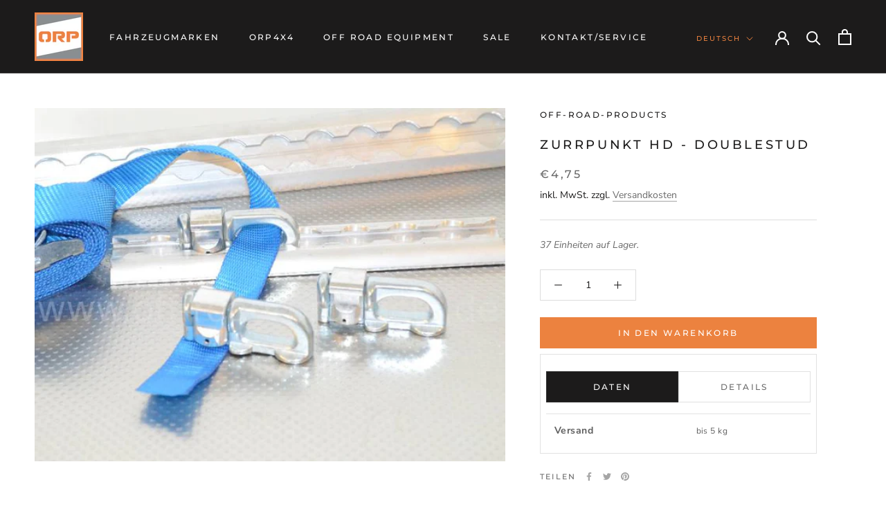

--- FILE ---
content_type: text/javascript; charset=utf-8
request_url: https://orp4x4.de/products/zurrpunkt-hd-doublestud.js
body_size: 633
content:
{"id":7980371083548,"title":"Zurrpunkt HD - Doublestud","handle":"zurrpunkt-hd-doublestud","description":"\u003ch2\u003eZurrpunkt HD - Doublestud\u003c\/h2\u003e\u003cp\u003eEndbeschlag für Zurrschiene: belastbar bis max. 2250 kg. für 50 mm Gurt\u003c\/p\u003e\u003cp\u003eLieferumfang:1 - Zurrpunkt Modell: 5013\u003c\/p\u003e\u003cp align=\"left\"\u003e\u003ca href=\"http:\/\/orp-group.de\/zahlung-versand\"\u003e\u003c\/a\u003e\u003c\/p\u003e","published_at":"2022-11-03T00:22:20+01:00","created_at":"2022-11-03T00:22:21+01:00","vendor":"off-road-products","type":"","tags":["verstauen_und_transportieren"],"price":475,"price_min":475,"price_max":475,"available":true,"price_varies":false,"compare_at_price":null,"compare_at_price_min":0,"compare_at_price_max":0,"compare_at_price_varies":false,"variants":[{"id":43696400695580,"title":"Default Title","option1":"Default Title","option2":null,"option3":null,"sku":"48LL5013","requires_shipping":true,"taxable":true,"featured_image":null,"available":true,"name":"Zurrpunkt HD - Doublestud","public_title":null,"options":["Default Title"],"price":475,"weight":200,"compare_at_price":null,"inventory_management":"shopify","barcode":null,"requires_selling_plan":false,"selling_plan_allocations":[]}],"images":["\/\/cdn.shopify.com\/s\/files\/1\/0668\/7132\/9052\/products\/Zurrpunkt_HD_Doublestud.jpg?v=1667572084"],"featured_image":"\/\/cdn.shopify.com\/s\/files\/1\/0668\/7132\/9052\/products\/Zurrpunkt_HD_Doublestud.jpg?v=1667572084","options":[{"name":"Title","position":1,"values":["Default Title"]}],"url":"\/products\/zurrpunkt-hd-doublestud","media":[{"alt":"Zurrpunkt HD - Doublestud","id":32127418171676,"position":1,"preview_image":{"aspect_ratio":1.334,"height":500,"width":667,"src":"https:\/\/cdn.shopify.com\/s\/files\/1\/0668\/7132\/9052\/products\/Zurrpunkt_HD_Doublestud.jpg?v=1667572084"},"aspect_ratio":1.334,"height":500,"media_type":"image","src":"https:\/\/cdn.shopify.com\/s\/files\/1\/0668\/7132\/9052\/products\/Zurrpunkt_HD_Doublestud.jpg?v=1667572084","width":667}],"requires_selling_plan":false,"selling_plan_groups":[]}

--- FILE ---
content_type: text/javascript; charset=utf-8
request_url: https://orp4x4.de/products/zurrpunkt-hd-doublestud.js
body_size: 239
content:
{"id":7980371083548,"title":"Zurrpunkt HD - Doublestud","handle":"zurrpunkt-hd-doublestud","description":"\u003ch2\u003eZurrpunkt HD - Doublestud\u003c\/h2\u003e\u003cp\u003eEndbeschlag für Zurrschiene: belastbar bis max. 2250 kg. für 50 mm Gurt\u003c\/p\u003e\u003cp\u003eLieferumfang:1 - Zurrpunkt Modell: 5013\u003c\/p\u003e\u003cp align=\"left\"\u003e\u003ca href=\"http:\/\/orp-group.de\/zahlung-versand\"\u003e\u003c\/a\u003e\u003c\/p\u003e","published_at":"2022-11-03T00:22:20+01:00","created_at":"2022-11-03T00:22:21+01:00","vendor":"off-road-products","type":"","tags":["verstauen_und_transportieren"],"price":475,"price_min":475,"price_max":475,"available":true,"price_varies":false,"compare_at_price":null,"compare_at_price_min":0,"compare_at_price_max":0,"compare_at_price_varies":false,"variants":[{"id":43696400695580,"title":"Default Title","option1":"Default Title","option2":null,"option3":null,"sku":"48LL5013","requires_shipping":true,"taxable":true,"featured_image":null,"available":true,"name":"Zurrpunkt HD - Doublestud","public_title":null,"options":["Default Title"],"price":475,"weight":200,"compare_at_price":null,"inventory_management":"shopify","barcode":null,"requires_selling_plan":false,"selling_plan_allocations":[]}],"images":["\/\/cdn.shopify.com\/s\/files\/1\/0668\/7132\/9052\/products\/Zurrpunkt_HD_Doublestud.jpg?v=1667572084"],"featured_image":"\/\/cdn.shopify.com\/s\/files\/1\/0668\/7132\/9052\/products\/Zurrpunkt_HD_Doublestud.jpg?v=1667572084","options":[{"name":"Title","position":1,"values":["Default Title"]}],"url":"\/products\/zurrpunkt-hd-doublestud","media":[{"alt":"Zurrpunkt HD - Doublestud","id":32127418171676,"position":1,"preview_image":{"aspect_ratio":1.334,"height":500,"width":667,"src":"https:\/\/cdn.shopify.com\/s\/files\/1\/0668\/7132\/9052\/products\/Zurrpunkt_HD_Doublestud.jpg?v=1667572084"},"aspect_ratio":1.334,"height":500,"media_type":"image","src":"https:\/\/cdn.shopify.com\/s\/files\/1\/0668\/7132\/9052\/products\/Zurrpunkt_HD_Doublestud.jpg?v=1667572084","width":667}],"requires_selling_plan":false,"selling_plan_groups":[]}

--- FILE ---
content_type: text/javascript
request_url: https://orp4x4.de/cdn/shop/t/11/assets/custom.js?v=183944157590872491501675564886
body_size: -674
content:
//# sourceMappingURL=/cdn/shop/t/11/assets/custom.js.map?v=183944157590872491501675564886
